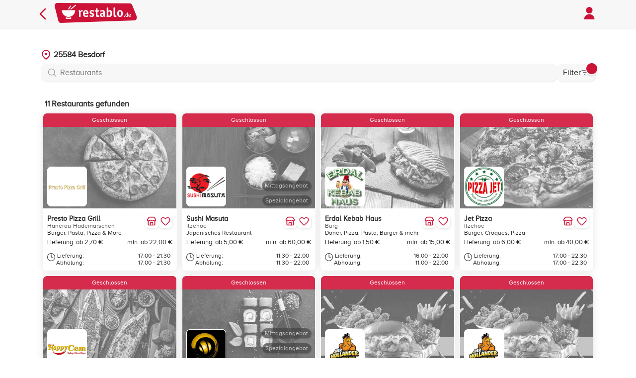

--- FILE ---
content_type: text/html; charset=utf-8
request_url: https://www.restablo.de/liefergebiet/25584-bestellen.html
body_size: 9301
content:
<!DOCTYPE html><html lang=de-de><head><meta charset=utf-8><meta name=viewport content="width=device-width, initial-scale=1.0, viewport-fit=cover"><link rel=stylesheet href="/asset/css/style.min.css?v=bdY6Z191fpgwq0JE8Pt9IYdnxKacGhxTJiL2bQ7b1CQ"><meta name=apple-itunes-app content="app-id=1458274279"><meta name=google-play-app content="app-id=de.restablo.app.android"><meta name=author content=restablo.de><meta name=copyright content="rbNext Systems GmbH"><meta name=publisher content="rbNext Systems GmbH"><link rel=icon href=/favicon.ico sizes=any><link rel=apple-touch-icon href=/browser_icon/apple-touch-icon.png><link rel=manifest href=/browser_icon/manifest.json><meta name=msapplication-TileColor content=#CC1236><meta name=theme-color content=#CC1236><meta name=description content="Lieferdienste in Besdorf oder Holstenniendorf mit der Postleitzahl 25584. Bestelle Online beim Lieferservice von z.B. Presto Pizza Grill, Sushi Masuta, Erdal Kebab Haus, Jet Pizza oder Happy Cem. Wähle aus den Küchen Amerikanisch, Asiatisch, Bowl oder Burger Dein Lieblingsgericht."><meta property=og:description content="Lieferdienste in Besdorf oder Holstenniendorf mit der Postleitzahl 25584. Bestelle Online beim Lieferservice von z.B. Presto Pizza Grill, Sushi Masuta, Erdal Kebab Haus, Jet Pizza oder Happy Cem. Wähle aus den Küchen Amerikanisch, Asiatisch, Bowl oder Burger Dein Lieblingsgericht."><link rel=image_src href=https://www.restablo.de/images/de/restablo-social-bg-201612.png><meta property=og:image content=https://www.restablo.de/images/de/restablo-social-bg-201612.png><link rel=canonical href=https://www.restablo.de/liefergebiet/25584-bestellen.html><meta property=og:url content=https://www.restablo.de/liefergebiet/25584-bestellen.html><meta name=robots content="INDEX, FOLLOW"><meta property=og:title content="Postleitzahl 25584 mit Lieferservice - restablo.de"><title>Postleitzahl 25584 mit Lieferservice - restablo.de</title><script src="/asset/js/javascript.min.js?v=zicvGHS3Lcn_caDQ4vZuN3ibD05-U9MGDCc4jVh9f34"></script><body><header><div class=header-container><nav> <a class=goBackIcon href="/"> <svg role=img aria-label="Seite zurück" xmlns=http://www.w3.org/2000/svg fill=none viewBox="0 0 24 24" stroke-width=2 stroke=#CC1236 height=32><path stroke-linecap=round stroke-linejoin=round d="M15.75 19.5 8.25 12l7.5-7.5" /></svg> </a><div class=logo><a href="/"> <img src=/asset/images/logo.svg alt=restablo.de height=40> </a></div><a class="userProfile with-pointer" id=openUserLoginHtml> <img alt=Profil src=/asset/images/profile-icon.svg height=32> </a> </nav></div></header><section class="delivery-area main-body"><div class=container-with-filter><div class=filter><div class=header><div class="h2 filter-headline">Filter</div><button class=btn-close id=closeFilter> <img alt="Filter schließen" src=/asset/images/close-icon-white.svg height=24> </button></div><div class=filter-layout><div class=filter-items><div class=filter-item><div class=headline>Bestellart</div><div class=filter-chip-container><button type=button class="filter-chip selected" data-order="" data-label=Alle>Alle</button> <button type=button class=filter-chip data-order=delivery data-label=Lieferung>Lieferung</button> <button type=button class=filter-chip data-order=pickup data-label=Abholung>Abholung</button></div></div><div class=filter-item><div class=headline>Rabatte & Aktionen</div><div class=filter-chip-container><button type=button class="filter-chip selected" data-flag="">Alle</button> <button type=button class=filter-chip data-flag=LUNCH>Mittagsangebot</button> <button type=button class=filter-chip data-flag=SPECIAL>Spezialangebot</button> <button type=button class=filter-chip data-flag=DISCOUNT>Rabatt</button></div></div><div class=filter-item><div class=headline>Küche</div><div class=filter-chip-container><button type=button class="filter-chip selected" data-category="">Alle</button> <button type=button class=filter-chip data-category=40>Amerikanisch</button> <button type=button class=filter-chip data-category=30>Asiatisch</button> <button type=button class=filter-chip data-category=156>Bowl</button> <button type=button class=filter-chip data-category=15>Burger</button> <button type=button class=filter-chip data-category=34>Croque</button> <button type=button class=filter-chip data-category=39>Deutsch</button> <button type=button class=filter-chip data-category=36>D&#xF6;ner</button> <button type=button class=filter-chip data-category=162>Fingerfood</button> <button type=button class=filter-chip data-category=43>Fr&#xFC;hst&#xFC;ck</button> <button type=button class=filter-chip data-category=31>Griechisch</button> <button type=button class=filter-chip data-category=166>H&#xE4;hnchen</button> <button type=button class=filter-chip data-category=12>Indisch</button> <button type=button class=filter-chip data-category=33>Italienisch</button> <button type=button class=filter-chip data-category=2>Japanisch</button> <button type=button class=filter-chip data-category=35>Pasta</button> <button type=button class=filter-chip data-category=4>Pizza</button> <button type=button class=filter-chip data-category=37>Sushi</button> <button type=button class=filter-chip data-category=3>T&#xFC;rkisch</button> <button type=button class=filter-chip data-category=32>Vegetarisch</button></div></div><div class=filter-item><div class=headline>Mindestbestellwert</div><div class=filter-chip-container><button type=button class="filter-chip selected" data-minorder="" data-label=Alle>Alle</button> <button type=button class=filter-chip data-minorder=10 data-label="bis 10€">bis 10€</button> <button type=button class=filter-chip data-minorder=25 data-label="bis 25€">bis 25€</button> <button type=button class=filter-chip data-minorder=50 data-label="bis 50€">bis 50€</button> <button type=button class=filter-chip data-minorder=100 data-label="bis 100€">bis 100€</button></div></div></div></div><div class=footer><button class="form-button apply-filter" id=applyFilter type=button> Anwenden </button> <button class="form-button no-outline-primary slim" id=resetFilter type=button> Zurücksetzen </button></div></div><div class=main-content><section><div style=position:relative;align-items:center></div></section><div class=delivery-area-searchbars-container><div class="address-searchbar in-content button-less" data-smode=location data-sdata=""><input name=adresssearch class=search-input placeholder="25584 Besdorf" data-place="25584 Besdorf" type=search autocomplete=off> <button class=search-button aria-label="Suche bestätigen"></button><div class=search-results></div><img alt="" src=/asset/images/location-icon-small.svg class=chevron></div><div class=searchbar><input type=search id=searchInput class="form-input search-bar" placeholder=Restaurants> <button class="menu-button open-filter"> Filter <img width=16 height=16 alt="" src=/asset/images/filter-list.svg> <span class=menu-badge aria-hidden=true></span> </button></div></div><div class="count-restaurants mt-3"><h1 class=h4 id=restaurantCount><span id=restaurantCountNumber class=cost>11</span> Restaurants gefunden</h1></div><div class="store-cards-container row-container small-gap" id=matchedContainer><div class="col col-md-4 col-sm-6 col-lg-3"><div class="restaurant-card closed-card" data-id=406276 data-storeurl=presto-pizza-grill-hanerau-hademarschen data-favorite=False data-href=/restaurant/presto-pizza-grill-hanerau-hademarschen.html><div><div class=image-container><img src=https://storecdn.restablo.de/store/header-image/pizza-12-small.jpg alt="" loading=lazy onerror="this.src='//storecdn.restablo.de/store/header-image/_allrounder-1.jpg'"><div class=logo-bottom-left><div class=logo-container><img src=https://storecdn.restablo.de/store/presto-pizza-grill-hanerau-hademarschen/presto-pizza-grill-hanerau-hademarschen-logo.jpg alt=Restaurantlogo loading=lazy></div></div><div class="info-banner red-background-color"><p>Geschlossen</div></div><div class=card-content-top><div class=left><div><a href=/restaurant/presto-pizza-grill-hanerau-hademarschen.html><h2 class=h2>Presto Pizza Grill</h2></a><div class=secondary-font>Hanerau-Hademarschen</div><div class=black-font>Burger, Pasta, Pizza &amp; More</div></div></div><div class=right><div class=store-buttons><button type=button class=store-button onclick='event.stopPropagation();fetchStoreLegalOverview("presto-pizza-grill-hanerau-hademarschen","Presto Pizza Grill - Hanerau-Hademarschen")'> <svg role=img aria-label="Informationen zum Restaurant" xmlns=http://www.w3.org/2000/svg width=24 height=24 viewBox="0 0 24 24" fill=none stroke=#cc1236 stroke-width=2 stroke-linecap=round stroke-linejoin=round><path d="M15 21v-5a1 1 0 0 0-1-1h-4a1 1 0 0 0-1 1v5" /><path d="M17.774 10.31a1.12 1.12 0 0 0-1.549 0 2.5 2.5 0 0 1-3.451 0 1.12 1.12 0 0 0-1.548 0 2.5 2.5 0 0 1-3.452 0 1.12 1.12 0 0 0-1.549 0 2.5 2.5 0 0 1-3.77-3.248l2.889-4.184A2 2 0 0 1 7 2h10a2 2 0 0 1 1.653.873l2.895 4.192a2.5 2.5 0 0 1-3.774 3.244" /><path d="M4 10.95V19a2 2 0 0 0 2 2h12a2 2 0 0 0 2-2v-8.05" /></svg> </button> <button id=favorite-button-presto-pizza-grill-hanerau-hademarschen type=button class=store-button data-loading=false onclick="event.stopPropagation();$.user.SetFavorite('presto-pizza-grill-hanerau-hademarschen')"> <img id=favorite-icon-presto-pizza-grill-hanerau-hademarschen src=/asset/images/favoriten-icon.svg alt="kein Favorit" class=info-icon> </button></div></div></div></div><div class=card-content-bottom><div class=card-cost><div>Lieferung: ab 2,70 &#x20AC;</div><div>min. ab 22,00 &#x20AC;</div></div><div class=time-section><div class=time-label><svg xmlns=http://www.w3.org/2000/svg fill=none viewBox="0 0 24 24" stroke-width=1.5 stroke=currentColor width=16 height=16 aria-hidden=true focusable=false><path stroke-linecap=round stroke-linejoin=round d="M12 6v6h4.5m4.5 0a9 9 0 1 1-18 0 9 9 0 0 1 18 0Z" /></svg><div class=times><span>Lieferung:</span> <span>Abholung:</span></div></div><div class=times><span class=time>17:00 - 21:30 </span> <span class=time>17:00 - 21:30</span></div></div></div></div></div><div class="col col-md-4 col-sm-6 col-lg-3"><div class="restaurant-card closed-card" data-id=981177 data-storeurl=sushi-masuta-itzehoe data-favorite=False data-href=/restaurant/sushi-masuta-itzehoe.html><div><div class=image-container><img src=https://storecdn.restablo.de/store/header-image/japanisch-2-small.jpg alt="" loading=lazy onerror="this.src='//storecdn.restablo.de/store/header-image/_allrounder-1.jpg'"><div class="pill right-one">Spezialangebot</div><div class="pill right-two">Mittagsangebot</div><div class=logo-bottom-left><div class=logo-container><img src=https://storecdn.restablo.de/store/sushi-masuta-itzehoe/sushi-masuta-logo-list.png alt=Restaurantlogo loading=lazy></div></div><div class="info-banner red-background-color"><p>Geschlossen</div></div><div class=card-content-top><div class=left><div><a href=/restaurant/sushi-masuta-itzehoe.html><h2 class=h2>Sushi Masuta</h2></a><div class=secondary-font>Itzehoe</div><div class=black-font>Japanisches Restaurant</div></div></div><div class=right><div class=store-buttons><button type=button class=store-button onclick='event.stopPropagation();fetchStoreLegalOverview("sushi-masuta-itzehoe","Sushi Masuta - Itzehoe")'> <svg role=img aria-label="Informationen zum Restaurant" xmlns=http://www.w3.org/2000/svg width=24 height=24 viewBox="0 0 24 24" fill=none stroke=#cc1236 stroke-width=2 stroke-linecap=round stroke-linejoin=round><path d="M15 21v-5a1 1 0 0 0-1-1h-4a1 1 0 0 0-1 1v5" /><path d="M17.774 10.31a1.12 1.12 0 0 0-1.549 0 2.5 2.5 0 0 1-3.451 0 1.12 1.12 0 0 0-1.548 0 2.5 2.5 0 0 1-3.452 0 1.12 1.12 0 0 0-1.549 0 2.5 2.5 0 0 1-3.77-3.248l2.889-4.184A2 2 0 0 1 7 2h10a2 2 0 0 1 1.653.873l2.895 4.192a2.5 2.5 0 0 1-3.774 3.244" /><path d="M4 10.95V19a2 2 0 0 0 2 2h12a2 2 0 0 0 2-2v-8.05" /></svg> </button> <button id=favorite-button-sushi-masuta-itzehoe type=button class=store-button data-loading=false onclick="event.stopPropagation();$.user.SetFavorite('sushi-masuta-itzehoe')"> <img id=favorite-icon-sushi-masuta-itzehoe src=/asset/images/favoriten-icon.svg alt="kein Favorit" class=info-icon> </button></div></div></div></div><div class=card-content-bottom><div class=card-cost><div>Lieferung: ab 5,00 &#x20AC;</div><div>min. ab 60,00 &#x20AC;</div></div><div class=time-section><div class=time-label><svg xmlns=http://www.w3.org/2000/svg fill=none viewBox="0 0 24 24" stroke-width=1.5 stroke=currentColor width=16 height=16 aria-hidden=true focusable=false><path stroke-linecap=round stroke-linejoin=round d="M12 6v6h4.5m4.5 0a9 9 0 1 1-18 0 9 9 0 0 1 18 0Z" /></svg><div class=times><span>Lieferung:</span> <span>Abholung:</span></div></div><div class=times><span class=time>11:30 - 22:00 </span> <span class=time>11:30 - 22:00</span></div></div></div></div></div><div class="col col-md-4 col-sm-6 col-lg-3"><div class="restaurant-card closed-card" data-id=790892 data-storeurl=erdal-kebab-haus-burg data-favorite=False data-href=/restaurant/erdal-kebab-haus-burg.html><div><div class=image-container><img src=https://storecdn.restablo.de/store/header-image/doner-1-small.jpg alt="" loading=lazy onerror="this.src='//storecdn.restablo.de/store/header-image/_allrounder-1.jpg'"><div class=logo-bottom-left><div class=logo-container><img src=https://storecdn.restablo.de/store/erdal-kebab-haus-burg/erdal-kebab-haus-burg-logo-list.png alt=Restaurantlogo loading=lazy></div></div><div class="info-banner red-background-color"><p>Geschlossen</div></div><div class=card-content-top><div class=left><div><a href=/restaurant/erdal-kebab-haus-burg.html><h2 class=h2>Erdal Kebab Haus</h2></a><div class=secondary-font>Burg</div><div class=black-font>D&#xF6;ner, Pizza, Pasta, Burger &amp; mehr</div></div></div><div class=right><div class=store-buttons><button type=button class=store-button onclick='event.stopPropagation();fetchStoreLegalOverview("erdal-kebab-haus-burg","Erdal Kebab Haus - Burg")'> <svg role=img aria-label="Informationen zum Restaurant" xmlns=http://www.w3.org/2000/svg width=24 height=24 viewBox="0 0 24 24" fill=none stroke=#cc1236 stroke-width=2 stroke-linecap=round stroke-linejoin=round><path d="M15 21v-5a1 1 0 0 0-1-1h-4a1 1 0 0 0-1 1v5" /><path d="M17.774 10.31a1.12 1.12 0 0 0-1.549 0 2.5 2.5 0 0 1-3.451 0 1.12 1.12 0 0 0-1.548 0 2.5 2.5 0 0 1-3.452 0 1.12 1.12 0 0 0-1.549 0 2.5 2.5 0 0 1-3.77-3.248l2.889-4.184A2 2 0 0 1 7 2h10a2 2 0 0 1 1.653.873l2.895 4.192a2.5 2.5 0 0 1-3.774 3.244" /><path d="M4 10.95V19a2 2 0 0 0 2 2h12a2 2 0 0 0 2-2v-8.05" /></svg> </button> <button id=favorite-button-erdal-kebab-haus-burg type=button class=store-button data-loading=false onclick="event.stopPropagation();$.user.SetFavorite('erdal-kebab-haus-burg')"> <img id=favorite-icon-erdal-kebab-haus-burg src=/asset/images/favoriten-icon.svg alt="kein Favorit" class=info-icon> </button></div></div></div></div><div class=card-content-bottom><div class=card-cost><div>Lieferung: ab 1,50 &#x20AC;</div><div>min. ab 15,00 &#x20AC;</div></div><div class=time-section><div class=time-label><svg xmlns=http://www.w3.org/2000/svg fill=none viewBox="0 0 24 24" stroke-width=1.5 stroke=currentColor width=16 height=16 aria-hidden=true focusable=false><path stroke-linecap=round stroke-linejoin=round d="M12 6v6h4.5m4.5 0a9 9 0 1 1-18 0 9 9 0 0 1 18 0Z" /></svg><div class=times><span>Lieferung:</span> <span>Abholung:</span></div></div><div class=times><span class=time>16:00 - 22:00 </span> <span class=time>11:00 - 22:00</span></div></div></div></div></div><div class="col col-md-4 col-sm-6 col-lg-3"><div class="restaurant-card closed-card" data-id=524297 data-storeurl=jet-pizza-itzehoe data-favorite=False data-href=/restaurant/jet-pizza-itzehoe.html><div><div class=image-container><img src=https://storecdn.restablo.de/store/header-image/pizza-16-small.jpg alt="" loading=lazy onerror="this.src='//storecdn.restablo.de/store/header-image/_allrounder-1.jpg'"><div class=logo-bottom-left><div class=logo-container><img src=https://storecdn.restablo.de/store/jet-pizza-itzehoe/jet-pizza-list-logo.png alt=Restaurantlogo loading=lazy></div></div><div class="info-banner red-background-color"><p>Geschlossen</div></div><div class=card-content-top><div class=left><div><a href=/restaurant/jet-pizza-itzehoe.html><h2 class=h2>Jet Pizza</h2></a><div class=secondary-font>Itzehoe</div><div class=black-font>Burger, Croques, Pizza</div></div></div><div class=right><div class=store-buttons><button type=button class=store-button onclick='event.stopPropagation();fetchStoreLegalOverview("jet-pizza-itzehoe","Jet Pizza - Itzehoe")'> <svg role=img aria-label="Informationen zum Restaurant" xmlns=http://www.w3.org/2000/svg width=24 height=24 viewBox="0 0 24 24" fill=none stroke=#cc1236 stroke-width=2 stroke-linecap=round stroke-linejoin=round><path d="M15 21v-5a1 1 0 0 0-1-1h-4a1 1 0 0 0-1 1v5" /><path d="M17.774 10.31a1.12 1.12 0 0 0-1.549 0 2.5 2.5 0 0 1-3.451 0 1.12 1.12 0 0 0-1.548 0 2.5 2.5 0 0 1-3.452 0 1.12 1.12 0 0 0-1.549 0 2.5 2.5 0 0 1-3.77-3.248l2.889-4.184A2 2 0 0 1 7 2h10a2 2 0 0 1 1.653.873l2.895 4.192a2.5 2.5 0 0 1-3.774 3.244" /><path d="M4 10.95V19a2 2 0 0 0 2 2h12a2 2 0 0 0 2-2v-8.05" /></svg> </button> <button id=favorite-button-jet-pizza-itzehoe type=button class=store-button data-loading=false onclick="event.stopPropagation();$.user.SetFavorite('jet-pizza-itzehoe')"> <img id=favorite-icon-jet-pizza-itzehoe src=/asset/images/favoriten-icon.svg alt="kein Favorit" class=info-icon> </button></div></div></div></div><div class=card-content-bottom><div class=card-cost><div>Lieferung: ab 6,00 &#x20AC;</div><div>min. ab 40,00 &#x20AC;</div></div><div class=time-section><div class=time-label><svg xmlns=http://www.w3.org/2000/svg fill=none viewBox="0 0 24 24" stroke-width=1.5 stroke=currentColor width=16 height=16 aria-hidden=true focusable=false><path stroke-linecap=round stroke-linejoin=round d="M12 6v6h4.5m4.5 0a9 9 0 1 1-18 0 9 9 0 0 1 18 0Z" /></svg><div class=times><span>Lieferung:</span> <span>Abholung:</span></div></div><div class=times><span class=time>17:00 - 22:30 </span> <span class=time>17:00 - 22:30</span></div></div></div></div></div><div class="col col-md-4 col-sm-6 col-lg-3"><div class="restaurant-card closed-card" data-id=918140 data-storeurl=happy-cem-wilster data-favorite=False data-href=/restaurant/happy-cem-wilster.html><div><div class=image-container><img src=https://storecdn.restablo.de/store/header-image/turkisch-8-small.jpg alt="" loading=lazy onerror="this.src='//storecdn.restablo.de/store/header-image/_allrounder-1.jpg'"><div class="pill right-one">Liefer &amp; Abholrabatt</div><div class=logo-bottom-left><div class=logo-container><img src=https://storecdn.restablo.de/store/happy-cem-wilster/happy-cem-wilster-logo-list.png alt=Restaurantlogo loading=lazy></div></div><div class="info-banner red-background-color"><p>Geschlossen</div></div><div class=card-content-top><div class=left><div><a href=/restaurant/happy-cem-wilster.html><h2 class=h2>Happy Cem</h2></a><div class=secondary-font>Wilster</div><div class=black-font>D&#xF6;ner, Pizza, Pasta, Burger &amp; More</div></div></div><div class=right><div class=store-buttons><button type=button class=store-button onclick='event.stopPropagation();fetchStoreLegalOverview("happy-cem-wilster","Happy Cem - Wilster")'> <svg role=img aria-label="Informationen zum Restaurant" xmlns=http://www.w3.org/2000/svg width=24 height=24 viewBox="0 0 24 24" fill=none stroke=#cc1236 stroke-width=2 stroke-linecap=round stroke-linejoin=round><path d="M15 21v-5a1 1 0 0 0-1-1h-4a1 1 0 0 0-1 1v5" /><path d="M17.774 10.31a1.12 1.12 0 0 0-1.549 0 2.5 2.5 0 0 1-3.451 0 1.12 1.12 0 0 0-1.548 0 2.5 2.5 0 0 1-3.452 0 1.12 1.12 0 0 0-1.549 0 2.5 2.5 0 0 1-3.77-3.248l2.889-4.184A2 2 0 0 1 7 2h10a2 2 0 0 1 1.653.873l2.895 4.192a2.5 2.5 0 0 1-3.774 3.244" /><path d="M4 10.95V19a2 2 0 0 0 2 2h12a2 2 0 0 0 2-2v-8.05" /></svg> </button> <button id=favorite-button-happy-cem-wilster type=button class=store-button data-loading=false onclick="event.stopPropagation();$.user.SetFavorite('happy-cem-wilster')"> <img id=favorite-icon-happy-cem-wilster src=/asset/images/favoriten-icon.svg alt="kein Favorit" class=info-icon> </button></div></div></div></div><div class=card-content-bottom><div class=card-cost><div>Lieferung: ab 10,00 &#x20AC;</div><div>min. ab 52,00 &#x20AC;</div></div><div class=time-section><div class=time-label><svg xmlns=http://www.w3.org/2000/svg fill=none viewBox="0 0 24 24" stroke-width=1.5 stroke=currentColor width=16 height=16 aria-hidden=true focusable=false><path stroke-linecap=round stroke-linejoin=round d="M12 6v6h4.5m4.5 0a9 9 0 1 1-18 0 9 9 0 0 1 18 0Z" /></svg><div class=times><span>Lieferung:</span> <span>Abholung:</span></div></div><div class=times><span class=time>11:00 - 14:00 &amp; 17:00 - 22:00 </span> <span class=time>11:00 - 22:00</span></div></div></div></div></div><div class="col col-md-4 col-sm-6 col-lg-3"><div class="restaurant-card closed-card" data-id=250336 data-storeurl=sushi-tamashii-itzehoe data-favorite=False data-href=/restaurant/sushi-tamashii-itzehoe.html><div><div class=image-container><img src=https://storecdn.restablo.de/store/header-image/sushi-11-small.jpg alt="" loading=lazy onerror="this.src='//storecdn.restablo.de/store/header-image/_allrounder-1.jpg'"><div class="pill right-one">Liefer &amp; Abholrabatt</div><div class="pill right-two">Spezialangebot</div><div class="pill right-three">Mittagsangebot</div><div class=logo-bottom-left><div class=logo-container><img src=https://storecdn.restablo.de/store/sushi-tamashii/sushi-tamashii-logo-list.png alt=Restaurantlogo loading=lazy></div></div><div class="info-banner red-background-color"><p>Geschlossen</div></div><div class=card-content-top><div class=left><div><a href=/restaurant/sushi-tamashii-itzehoe.html><h2 class=h2>Sushi Tamashii</h2></a><div class=secondary-font>Itzehoe</div><div class=black-font>Sushi, Bowls &amp; More</div></div></div><div class=right><div class=store-buttons><button type=button class=store-button onclick='event.stopPropagation();fetchStoreLegalOverview("sushi-tamashii-itzehoe","Sushi Tamashii - Itzehoe")'> <svg role=img aria-label="Informationen zum Restaurant" xmlns=http://www.w3.org/2000/svg width=24 height=24 viewBox="0 0 24 24" fill=none stroke=#cc1236 stroke-width=2 stroke-linecap=round stroke-linejoin=round><path d="M15 21v-5a1 1 0 0 0-1-1h-4a1 1 0 0 0-1 1v5" /><path d="M17.774 10.31a1.12 1.12 0 0 0-1.549 0 2.5 2.5 0 0 1-3.451 0 1.12 1.12 0 0 0-1.548 0 2.5 2.5 0 0 1-3.452 0 1.12 1.12 0 0 0-1.549 0 2.5 2.5 0 0 1-3.77-3.248l2.889-4.184A2 2 0 0 1 7 2h10a2 2 0 0 1 1.653.873l2.895 4.192a2.5 2.5 0 0 1-3.774 3.244" /><path d="M4 10.95V19a2 2 0 0 0 2 2h12a2 2 0 0 0 2-2v-8.05" /></svg> </button> <button id=favorite-button-sushi-tamashii-itzehoe type=button class=store-button data-loading=false onclick="event.stopPropagation();$.user.SetFavorite('sushi-tamashii-itzehoe')"> <img id=favorite-icon-sushi-tamashii-itzehoe src=/asset/images/favoriten-icon.svg alt="kein Favorit" class=info-icon> </button></div></div></div></div><div class=card-content-bottom><div class=card-cost><div>Lieferung: ab 5,00 &#x20AC;</div><div>min. ab 60,00 &#x20AC;</div></div><div class=time-section><div class=time-label><svg xmlns=http://www.w3.org/2000/svg fill=none viewBox="0 0 24 24" stroke-width=1.5 stroke=currentColor width=16 height=16 aria-hidden=true focusable=false><path stroke-linecap=round stroke-linejoin=round d="M12 6v6h4.5m4.5 0a9 9 0 1 1-18 0 9 9 0 0 1 18 0Z" /></svg><div class=times><span>Lieferung:</span> <span>Abholung:</span></div></div><div class=times><span class=time>11:30 - 22:00 </span> <span class=time>11:30 - 22:00</span></div></div></div></div></div><div class="col col-md-4 col-sm-6 col-lg-3"><div class="restaurant-card closed-card" data-id=425161 data-storeurl=der-hollaender-itzehoe data-favorite=False data-href=/restaurant/der-hollaender-itzehoe.html><div><div class=image-container><img src=https://storecdn.restablo.de/store/header-image/franchise/der-hollander-small.jpg alt="" loading=lazy onerror="this.src='//storecdn.restablo.de/store/header-image/_allrounder-1.jpg'"><div class=logo-bottom-left><div class=logo-container><img src=https://storecdn.restablo.de/store/der-hollaender/der-hollaender-logo-list.png alt=Restaurantlogo loading=lazy></div></div><div class="info-banner red-background-color"><p>Geschlossen</div></div><div class=card-content-top><div class=left><div><a href=/restaurant/der-hollaender-itzehoe.html><h2 class=h2>Der Holl&#xE4;nder</h2></a><div class=secondary-font>Itzehoe</div><div class=black-font>H&#xE4;hnchen, Burger, Fingerfood &amp; mehr</div></div></div><div class=right><div class=store-buttons><button type=button class=store-button onclick='event.stopPropagation();fetchStoreLegalOverview("der-hollaender-itzehoe","Der Holl\u00E4nder - Itzehoe")'> <svg role=img aria-label="Informationen zum Restaurant" xmlns=http://www.w3.org/2000/svg width=24 height=24 viewBox="0 0 24 24" fill=none stroke=#cc1236 stroke-width=2 stroke-linecap=round stroke-linejoin=round><path d="M15 21v-5a1 1 0 0 0-1-1h-4a1 1 0 0 0-1 1v5" /><path d="M17.774 10.31a1.12 1.12 0 0 0-1.549 0 2.5 2.5 0 0 1-3.451 0 1.12 1.12 0 0 0-1.548 0 2.5 2.5 0 0 1-3.452 0 1.12 1.12 0 0 0-1.549 0 2.5 2.5 0 0 1-3.77-3.248l2.889-4.184A2 2 0 0 1 7 2h10a2 2 0 0 1 1.653.873l2.895 4.192a2.5 2.5 0 0 1-3.774 3.244" /><path d="M4 10.95V19a2 2 0 0 0 2 2h12a2 2 0 0 0 2-2v-8.05" /></svg> </button> <button id=favorite-button-der-hollaender-itzehoe type=button class=store-button data-loading=false onclick="event.stopPropagation();$.user.SetFavorite('der-hollaender-itzehoe')"> <img id=favorite-icon-der-hollaender-itzehoe src=/asset/images/favoriten-icon.svg alt="kein Favorit" class=info-icon> </button></div></div></div></div><div class=card-content-bottom><div class=card-cost><div>Lieferung: ab 10,00 &#x20AC;</div><div>min. ab 55,00 &#x20AC;</div></div><div class=time-section><div class=time-label><svg xmlns=http://www.w3.org/2000/svg fill=none viewBox="0 0 24 24" stroke-width=1.5 stroke=currentColor width=16 height=16 aria-hidden=true focusable=false><path stroke-linecap=round stroke-linejoin=round d="M12 6v6h4.5m4.5 0a9 9 0 1 1-18 0 9 9 0 0 1 18 0Z" /></svg><div class=times><span>Lieferung:</span> <span>Abholung:</span></div></div><div class=times><span class=time>15:00 - 21:30 </span> <span class=time>15:30 - 21:30</span></div></div></div></div></div><div class="col col-md-4 col-sm-6 col-lg-3"><div class="restaurant-card closed-card" data-id=468811 data-storeurl=der-hollaender-burg data-favorite=False data-href=/restaurant/der-hollaender-burg.html><div><div class=image-container><img src=https://storecdn.restablo.de/store/header-image/franchise/der-hollander-small.jpg alt="" loading=lazy onerror="this.src='//storecdn.restablo.de/store/header-image/_allrounder-1.jpg'"><div class="pill right-one">Abholrabatt</div><div class=logo-bottom-left><div class=logo-container><img src=https://storecdn.restablo.de/store/der-hollaender/der-hollaender-logo-list.png alt=Restaurantlogo loading=lazy></div></div><div class="info-banner red-background-color"><p>Geschlossen</div></div><div class=card-content-top><div class=left><div><a href=/restaurant/der-hollaender-burg.html><h2 class=h2>Der Holl&#xE4;nder</h2></a><div class=secondary-font>Burg</div><div class=black-font>Pizza, Burger &amp; mehr</div></div></div><div class=right><div class=store-buttons><button type=button class=store-button onclick='event.stopPropagation();fetchStoreLegalOverview("der-hollaender-burg","Der Holl\u00E4nder - Burg")'> <svg role=img aria-label="Informationen zum Restaurant" xmlns=http://www.w3.org/2000/svg width=24 height=24 viewBox="0 0 24 24" fill=none stroke=#cc1236 stroke-width=2 stroke-linecap=round stroke-linejoin=round><path d="M15 21v-5a1 1 0 0 0-1-1h-4a1 1 0 0 0-1 1v5" /><path d="M17.774 10.31a1.12 1.12 0 0 0-1.549 0 2.5 2.5 0 0 1-3.451 0 1.12 1.12 0 0 0-1.548 0 2.5 2.5 0 0 1-3.452 0 1.12 1.12 0 0 0-1.549 0 2.5 2.5 0 0 1-3.77-3.248l2.889-4.184A2 2 0 0 1 7 2h10a2 2 0 0 1 1.653.873l2.895 4.192a2.5 2.5 0 0 1-3.774 3.244" /><path d="M4 10.95V19a2 2 0 0 0 2 2h12a2 2 0 0 0 2-2v-8.05" /></svg> </button> <button id=favorite-button-der-hollaender-burg type=button class=store-button data-loading=false onclick="event.stopPropagation();$.user.SetFavorite('der-hollaender-burg')"> <img id=favorite-icon-der-hollaender-burg src=/asset/images/favoriten-icon.svg alt="kein Favorit" class=info-icon> </button></div></div></div></div><div class=card-content-bottom><div class=card-cost><div>Lieferung: ab 2,00 &#x20AC;</div><div>min. ab 19,80 &#x20AC;</div></div><div class=time-section><div class=time-label><svg xmlns=http://www.w3.org/2000/svg fill=none viewBox="0 0 24 24" stroke-width=1.5 stroke=currentColor width=16 height=16 aria-hidden=true focusable=false><path stroke-linecap=round stroke-linejoin=round d="M12 6v6h4.5m4.5 0a9 9 0 1 1-18 0 9 9 0 0 1 18 0Z" /></svg><div class=times><span>Lieferung:</span> <span>Abholung:</span></div></div><div class=times><span class=time>16:30 - 22:00 </span> <span class=time>16:30 - 22:00</span></div></div></div></div></div><div class="col col-md-4 col-sm-6 col-lg-3"><div class="restaurant-card closed-card" data-id=670638 data-storeurl=restaurant-westerpfanne-albersdorf data-favorite=False data-href=/restaurant/restaurant-westerpfanne-albersdorf.html><div><div class=image-container><img src=https://storecdn.restablo.de/store/header-image/grichisch-2-small.jpg alt="" loading=lazy onerror="this.src='//storecdn.restablo.de/store/header-image/_allrounder-1.jpg'"><div class=logo-bottom-left><div class=logo-container><img src=https://storecdn.restablo.de/store/restaurant-westerpfanne-albersdorf/restaurant-westerpfanne-albersdorf-logo-list.png alt=Restaurantlogo loading=lazy></div></div><div class="info-banner red-background-color"><p>Geschlossen</div></div><div class=card-content-top><div class=left><div><a href=/restaurant/restaurant-westerpfanne-albersdorf.html><h2 class=h2>Restaurant Westerpfanne</h2></a><div class=secondary-font>Albersdorf</div><div class=black-font>Italienische Pizza, Pasta, Gyros, Croque &amp; More</div></div></div><div class=right><div class=store-buttons><button type=button class=store-button onclick='event.stopPropagation();fetchStoreLegalOverview("restaurant-westerpfanne-albersdorf","Restaurant Westerpfanne - Albersdorf")'> <svg role=img aria-label="Informationen zum Restaurant" xmlns=http://www.w3.org/2000/svg width=24 height=24 viewBox="0 0 24 24" fill=none stroke=#cc1236 stroke-width=2 stroke-linecap=round stroke-linejoin=round><path d="M15 21v-5a1 1 0 0 0-1-1h-4a1 1 0 0 0-1 1v5" /><path d="M17.774 10.31a1.12 1.12 0 0 0-1.549 0 2.5 2.5 0 0 1-3.451 0 1.12 1.12 0 0 0-1.548 0 2.5 2.5 0 0 1-3.452 0 1.12 1.12 0 0 0-1.549 0 2.5 2.5 0 0 1-3.77-3.248l2.889-4.184A2 2 0 0 1 7 2h10a2 2 0 0 1 1.653.873l2.895 4.192a2.5 2.5 0 0 1-3.774 3.244" /><path d="M4 10.95V19a2 2 0 0 0 2 2h12a2 2 0 0 0 2-2v-8.05" /></svg> </button> <button id=favorite-button-restaurant-westerpfanne-albersdorf type=button class=store-button data-loading=false onclick="event.stopPropagation();$.user.SetFavorite('restaurant-westerpfanne-albersdorf')"> <img id=favorite-icon-restaurant-westerpfanne-albersdorf src=/asset/images/favoriten-icon.svg alt="kein Favorit" class=info-icon> </button></div></div></div></div><div class=card-content-bottom><div class=card-cost><div>Lieferung: ab 4,50 &#x20AC;</div><div>min. ab 45,00 &#x20AC;</div></div><div class=time-section><div class=time-label><svg xmlns=http://www.w3.org/2000/svg fill=none viewBox="0 0 24 24" stroke-width=1.5 stroke=currentColor width=16 height=16 aria-hidden=true focusable=false><path stroke-linecap=round stroke-linejoin=round d="M12 6v6h4.5m4.5 0a9 9 0 1 1-18 0 9 9 0 0 1 18 0Z" /></svg><div class=times><span>Lieferung:</span> <span>Abholung:</span></div></div><div class=times><span class=time>17:00 - 21:45 </span> <span class=time>17:00 - 21:45</span></div></div></div></div></div><div class="col col-md-4 col-sm-6 col-lg-3"><div class="restaurant-card closed-card" data-id=390209 data-storeurl=slot-sushi-burg data-favorite=False data-href=/restaurant/slot-sushi-burg.html><div><div class=image-container><img src=https://storecdn.restablo.de/store/header-image/sushi-7-small.jpg alt="" loading=lazy onerror="this.src='//storecdn.restablo.de/store/header-image/_allrounder-1.jpg'"><div class="pill right-one">Abholrabatt</div><div class=logo-bottom-left><div class=logo-container><img src=https://storecdn.restablo.de/store/slot-sushi-burg/slot-sushi-burg-logo-list.png alt=Restaurantlogo loading=lazy></div></div><div class="info-banner red-background-color"><p>Geschlossen</div></div><div class=card-content-top><div class=left><div><a href=/restaurant/slot-sushi-burg.html><h2 class=h2>Slot Sushi</h2></a><div class=secondary-font>Burg</div><div class=black-font>Sushi Restaurant</div></div></div><div class=right><div class=store-buttons><button type=button class=store-button onclick='event.stopPropagation();fetchStoreLegalOverview("slot-sushi-burg","Slot Sushi - Burg")'> <svg role=img aria-label="Informationen zum Restaurant" xmlns=http://www.w3.org/2000/svg width=24 height=24 viewBox="0 0 24 24" fill=none stroke=#cc1236 stroke-width=2 stroke-linecap=round stroke-linejoin=round><path d="M15 21v-5a1 1 0 0 0-1-1h-4a1 1 0 0 0-1 1v5" /><path d="M17.774 10.31a1.12 1.12 0 0 0-1.549 0 2.5 2.5 0 0 1-3.451 0 1.12 1.12 0 0 0-1.548 0 2.5 2.5 0 0 1-3.452 0 1.12 1.12 0 0 0-1.549 0 2.5 2.5 0 0 1-3.77-3.248l2.889-4.184A2 2 0 0 1 7 2h10a2 2 0 0 1 1.653.873l2.895 4.192a2.5 2.5 0 0 1-3.774 3.244" /><path d="M4 10.95V19a2 2 0 0 0 2 2h12a2 2 0 0 0 2-2v-8.05" /></svg> </button> <button id=favorite-button-slot-sushi-burg type=button class=store-button data-loading=false onclick="event.stopPropagation();$.user.SetFavorite('slot-sushi-burg')"> <img id=favorite-icon-slot-sushi-burg src=/asset/images/favoriten-icon.svg alt="kein Favorit" class=info-icon> </button></div></div></div></div><div class=card-content-bottom><div class=card-cost><div>Lieferung: ab 1,50 &#x20AC;</div><div>min. ab 20,00 &#x20AC;</div></div><div class=time-section><div class=time-label><svg xmlns=http://www.w3.org/2000/svg fill=none viewBox="0 0 24 24" stroke-width=1.5 stroke=currentColor width=16 height=16 aria-hidden=true focusable=false><path stroke-linecap=round stroke-linejoin=round d="M12 6v6h4.5m4.5 0a9 9 0 1 1-18 0 9 9 0 0 1 18 0Z" /></svg><div class=times><span>Lieferung:</span> <span>Abholung:</span></div></div><div class=times><span class=time>16:30 - 22:00 </span> <span class=time>16:30 - 22:00</span></div></div></div></div></div><div class="col col-md-4 col-sm-6 col-lg-3"><div class="restaurant-card closed-card" data-id=266281 data-storeurl=pizza-go-itzehoe data-favorite=False data-href=/restaurant/pizza-go-itzehoe.html><div><div class=image-container><img src=https://storecdn.restablo.de/store/header-image/pizza-9-small.jpg alt="" loading=lazy onerror="this.src='//storecdn.restablo.de/store/header-image/_allrounder-1.jpg'"><div class=logo-bottom-left><div class=logo-container><img src=https://storecdn.restablo.de/store/pizza-go-itzehoe/pizza-go-logo-list-itzehoe.png alt=Restaurantlogo loading=lazy></div></div><div class="info-banner red-background-color"><p>Geschlossen</div></div><div class=card-content-top><div class=left><div><a href=/restaurant/pizza-go-itzehoe.html><h2 class=h2>Pizza Go</h2></a><div class=secondary-font>Itzehoe</div><div class=black-font>Pizzeria</div></div></div><div class=right><div class=store-buttons><button type=button class=store-button onclick='event.stopPropagation();fetchStoreLegalOverview("pizza-go-itzehoe","Pizza Go - Itzehoe")'> <svg role=img aria-label="Informationen zum Restaurant" xmlns=http://www.w3.org/2000/svg width=24 height=24 viewBox="0 0 24 24" fill=none stroke=#cc1236 stroke-width=2 stroke-linecap=round stroke-linejoin=round><path d="M15 21v-5a1 1 0 0 0-1-1h-4a1 1 0 0 0-1 1v5" /><path d="M17.774 10.31a1.12 1.12 0 0 0-1.549 0 2.5 2.5 0 0 1-3.451 0 1.12 1.12 0 0 0-1.548 0 2.5 2.5 0 0 1-3.452 0 1.12 1.12 0 0 0-1.549 0 2.5 2.5 0 0 1-3.77-3.248l2.889-4.184A2 2 0 0 1 7 2h10a2 2 0 0 1 1.653.873l2.895 4.192a2.5 2.5 0 0 1-3.774 3.244" /><path d="M4 10.95V19a2 2 0 0 0 2 2h12a2 2 0 0 0 2-2v-8.05" /></svg> </button> <button id=favorite-button-pizza-go-itzehoe type=button class=store-button data-loading=false onclick="event.stopPropagation();$.user.SetFavorite('pizza-go-itzehoe')"> <img id=favorite-icon-pizza-go-itzehoe src=/asset/images/favoriten-icon.svg alt="kein Favorit" class=info-icon> </button></div></div></div></div><div class=card-content-bottom><div class=card-cost><div>Lieferung: ab 6,00 &#x20AC;</div><div>min. ab 40,00 &#x20AC;</div></div><div class=time-section><div class=time-label><svg xmlns=http://www.w3.org/2000/svg fill=none viewBox="0 0 24 24" stroke-width=1.5 stroke=currentColor width=16 height=16 aria-hidden=true focusable=false><path stroke-linecap=round stroke-linejoin=round d="M12 6v6h4.5m4.5 0a9 9 0 1 1-18 0 9 9 0 0 1 18 0Z" /></svg><div class=times><span>Lieferung:</span> <span>Abholung:</span></div></div><div class=times><span class=time>17:00 - 22:30 </span> <span class="time disabled">keine Abholung</span></div></div></div></div></div></div><div class="store-cards-container row-container small-gap" id=unmatchedContainer style=display:none></div></div></div></section><script type=text/x-tpl id=gen-modal-tpl>
  <div class="modal" role="dialog" aria-labelledby="modal-headline">
    <div class="modal-dialog">
      <div class="modal-header">
        <div id="modal-headline" class="h2">{%= modalHeader %}</div>
        <button class="btn-close">
          <img alt="Dialog schließen" src="/asset/images/close-icon-white.svg" height="24" />
        </button>
      </div>
      <div class="modal-body">
        {%= modalBody %}
      </div>
      <div class="modal-footer">
        {%= modalFooter %}
      </div>
    </div>
  </div>
</script><footer><div class=container><div class=row><div class=col><div class=col-title>restablo.de</div><ul><li><a class=with-pointer href=/ratgeber>Ratgeber</a><li><a class=with-pointer href=/content/restablo-app.html>Unsere App</a><li><a class=with-pointer href=/ueberuns.html>Über uns</a><li><a class=with-pointer href=/content/impressum.html>Impressum</a><li><a class=with-pointer href=/content/datenschutz.html>Datenschutzhinweise</a><li><a class=with-pointer href=/content/kunde-agb.html>AGB</a><li><a class=with-pointer href=# onclick="event.preventDefault();fetchRestabloLegalContent('rankinfo')">Info zu den Suchergebnissen</a><li><a class=with-pointer href=# onclick="showBanner();return false">Cookie-Einstellungen</a><li>© 2026</ul><div class=hr-line></div></div><div class=col><div class=col-title>Regionen in Deutschland</div><ul><li><a href=/region/baden-wuerttemberg.html>Baden-W&#xFC;rttemberg</a><li><a href=/region/bayern.html>Bayern</a><li><a href=/region/berlin.html>Berlin</a><li><a href=/region/brandenburg.html>Brandenburg</a><li><a href=/region/bremen.html>Bremen</a><li><a href=/region/hamburg.html>Hamburg</a><li><a href=/region/hessen.html>Hessen</a><li><a href=/region/mecklenburg-vorpommern.html>Mecklenburg-Vorpommern</a><li><a href=/region/niedersachsen.html>Niedersachsen</a><li><a href=/region/nordrhein-westfalen.html>Nordrhein-Westfalen</a><li><a href=/region/rheinland-pfalz.html>Rheinland-Pfalz</a><li><a href=/region/saarland.html>Saarland</a><li><a href=/region/sachsen.html>Sachsen</a><li><a href=/region/sachsen-anhalt.html>Sachsen-Anhalt</a><li><a href=/region/schleswig-holstein.html>Schleswig-Holstein</a><li><a href=/region/thueringen.html>Th&#xFC;ringen</a></ul><div class=hr-line></div></div><div class=col><div class=col-title>Ketten in Deutschland</div><ul><li><a href=/kette/pizza-blitz.html>Pizza Blitz</a><li><a href=/kette/star-pizza.html>Star Pizza</a><li><a href=/kette/raj-mahal.html>Raj Mahal</a><li><a href=/kette/pizza-fresh.html>Pizza Fresh</a><li><a href=/kette/sushi-tamashii.html>Sushi Tamashii</a><li><a href=/kette/asia-hub.html>AsiaHub</a><li><a href=/kette/viet-no1-restaurant.html>Viet No1 Restaurant</a><li><a href=/kette/burger-legends.html>Burger Legends</a><li><a href=/kette/sushi-meister.html>Sushi Meister</a><li><a href=/ketten.html class=more-chains-link>weitere Ketten...</a></ul><div class=hr-line></div></div><div class=info-section><div class="col info"><a href=https://www.hsv.de/unser-hsv/esports-1/aktuelles target=_blank rel="noopener nofollow noreferrer"> <img class=partner-logo src=/asset/images/partner/hsv-transparent.svg alt="Partner HSV eSports"> </a> <a href="https://www.deutschlandcard.de/" target=_blank rel="noopener nofollow noreferrer" style="display:inline-block;padding:0 1rem 1rem 0"> <img class=partner-logo src=/asset/images/partner/DC_Logo_2025_weiss.svg alt="Partner Deutschlandcard"> </a><div class=svg-icons><a href="https://apps.apple.com/de/app/restablo-de-essen-bestellen/id1458274279?mt=8" target=_blank> <img src=/asset/images/apple-store-icon.svg height=34 alt="App Store"> </a> <a href="https://play.google.com/store/apps/details?id=de.restablo.app.android" target=_blank> <img src=/asset/images/playstore-icon.svg height=32 alt="Google Play Store"> </a> <a href=https://appgallery.huawei.com/app/C102934267 target=_blank> <img src=/asset/images/huawei-icon.svg height=34 alt="Huawei Store"> </a></div></div><div class=hr-line></div><div class="col info"><div class=col-title></div><div class=svg-icons><img src=/asset/images/payments/paypal.svg alt=PayPal class=payment-icon> <img src=/asset/images/payments/applepay.svg alt="Apple Pay" class=payment-icon> <img src=/asset/images/payments/googlepay.svg alt="Google Pay" class=payment-icon> <img src=/asset/images/payments/visa.svg alt=Visa class=payment-icon> <img src=/asset/images/payments/mastercard.svg alt=Mastercard class=payment-icon> <img src=/asset/images/payments/americanexpress.svg alt="American Express" class=payment-icon></div><div class=hr-line></div></div><div class="col info"><div class=col-title></div><div class=svg-icons><a href="https://www.facebook.com/restablo.de/" target=_blank> <img src=/asset/images/facebook-icon.svg height=24 alt="restablo.de auf Facebook"> </a> <a href="https://www.instagram.com/restablo.de/" target=_blank> <img src=/asset/images/instagram-icon.svg height=24 alt="restablo.de auf Instagram"> </a> <a href=https://www.tiktok.com/@restablo.de target=_blank> <img src=/asset/images/tiktok-icon.svg height=24 alt="restablo.de auf TikTok"> </a></div></div><div class=hr-line></div></div><div class="cosl info"><div class=col-title></div><p>Du bist Gastronom und hast Interesse bei restablo.de mitzumachen?<p>Dann melde dich bei uns. Wir freuen uns von dir zu hören!</p><a href=/register.html class="form-button mt-2" style=text-align:center>Online Anmeldung</a></div></div></div></footer><script type=application/x-restablo-data id=store-filter-data>[base64]</script><script type=application/ld+json>[{"@context":"http://schema.org","@type":"Restaurant","@id":"https://www.restablo.de/restaurant/sushi-tamashii-itzehoe.html","url":"https://www.restablo.de/restaurant/sushi-tamashii-itzehoe.html","menu":"https://www.restablo.de/restaurant/sushi-tamashii-itzehoe.html","name":"Sushi Tamashii","image":"https://storecdn.restablo.de/store/sushi-tamashii/sushi-tamashii-logo-list.png","logo":"https://storecdn.restablo.de/store/sushi-tamashii/sushi-tamashii-logo-list.png","address":{"@type":"PostalAddress","streetAddress":"Edendorfer Straße 48","addressLocality":"Itzehoe","postalCode":"25524","addressRegion":"SH","addressCountry":"DE"},"geo":{"@type":"GeoCoordinates","latitude":"53.9350892","longitude":"9.5021175"},"potentialAction":{"@type":"OrderAction","target":{"@type":"EntryPoint","urlTemplate":"https://www.restablo.de/restaurant/sushi-tamashii-itzehoe.html?utm_source=google&utm_medium=business_rich&utm_content=order_action&utm_campaign=sushi-tamashii-itzehoe","actionPlatform":["http://schema.org/DesktopWebPlatform","http://schema.org/MobileWebPlatform"],"inLanguage":"de-DE"},"deliveryMethod":["http://purl.org/goodrelations/v1#DeliveryModeOwnFleet","http://purl.org/goodrelations/v1#DeliveryModePickUp"],"priceSpecification":[{"@type":"DeliveryChargeSpecification","appliesToDeliveryMethod":"http://purl.org/goodrelations/v1#DeliveryModeOwnFleet","eligibleTransactionVolume":{"@type":"PriceSpecification","priceCurrency":"EUR","price":0.00},"priceCurrency":"EUR","price":0.00}]}},{"@context":"http://schema.org","@type":"Restaurant","@id":"https://www.restablo.de/restaurant/pizza-go-itzehoe.html","url":"https://www.restablo.de/restaurant/pizza-go-itzehoe.html","menu":"https://www.restablo.de/restaurant/pizza-go-itzehoe.html","name":"Pizza Go","image":"https://storecdn.restablo.de/store/pizza-go-itzehoe/pizza-go-logo-list-itzehoe.png","logo":"https://storecdn.restablo.de/store/pizza-go-itzehoe/pizza-go-logo-list-itzehoe.png","address":{"@type":"PostalAddress","streetAddress":"Marienburger Platz 3","addressLocality":"Itzehoe","postalCode":"25524","addressRegion":"SH","addressCountry":"DE"},"geo":{"@type":"GeoCoordinates","latitude":"53.9411200","longitude":"9.5123900"},"potentialAction":{"@type":"OrderAction","target":{"@type":"EntryPoint","urlTemplate":"https://www.restablo.de/restaurant/pizza-go-itzehoe.html?utm_source=google&utm_medium=business_rich&utm_content=order_action&utm_campaign=pizza-go-itzehoe","actionPlatform":["http://schema.org/DesktopWebPlatform","http://schema.org/MobileWebPlatform"],"inLanguage":"de-DE"},"deliveryMethod":["http://purl.org/goodrelations/v1#DeliveryModeOwnFleet","http://purl.org/goodrelations/v1#DeliveryModePickUp"],"priceSpecification":[{"@type":"DeliveryChargeSpecification","appliesToDeliveryMethod":"http://purl.org/goodrelations/v1#DeliveryModeOwnFleet","eligibleTransactionVolume":{"@type":"PriceSpecification","priceCurrency":"EUR","price":0.00},"priceCurrency":"EUR","price":0.00}]}},{"@context":"http://schema.org","@type":"Restaurant","@id":"https://www.restablo.de/restaurant/slot-sushi-burg.html","url":"https://www.restablo.de/restaurant/slot-sushi-burg.html","menu":"https://www.restablo.de/restaurant/slot-sushi-burg.html","name":"Slot Sushi","image":"https://storecdn.restablo.de/store/slot-sushi-burg/slot-sushi-burg-logo-list.png","logo":"https://storecdn.restablo.de/store/slot-sushi-burg/slot-sushi-burg-logo-list.png","address":{"@type":"PostalAddress","streetAddress":"Bahnhofstraße 3a","addressLocality":"Burg","postalCode":"25712","addressRegion":"SH","addressCountry":"DE"},"geo":{"@type":"GeoCoordinates","latitude":"53.9988688","longitude":"9.2612154"},"potentialAction":{"@type":"OrderAction","target":{"@type":"EntryPoint","urlTemplate":"https://www.restablo.de/restaurant/slot-sushi-burg.html?utm_source=google&utm_medium=business_rich&utm_content=order_action&utm_campaign=slot-sushi-burg","actionPlatform":["http://schema.org/DesktopWebPlatform","http://schema.org/MobileWebPlatform"],"inLanguage":"de-DE"},"deliveryMethod":["http://purl.org/goodrelations/v1#DeliveryModeOwnFleet","http://purl.org/goodrelations/v1#DeliveryModePickUp"],"priceSpecification":[{"@type":"DeliveryChargeSpecification","appliesToDeliveryMethod":"http://purl.org/goodrelations/v1#DeliveryModeOwnFleet","eligibleTransactionVolume":{"@type":"PriceSpecification","priceCurrency":"EUR","price":0.00},"priceCurrency":"EUR","price":0.00}]}},{"@context":"http://schema.org","@type":"Restaurant","@id":"https://www.restablo.de/restaurant/presto-pizza-grill-hanerau-hademarschen.html","url":"https://www.restablo.de/restaurant/presto-pizza-grill-hanerau-hademarschen.html","menu":"https://www.restablo.de/restaurant/presto-pizza-grill-hanerau-hademarschen.html","name":"Presto Pizza Grill","image":"https://storecdn.restablo.de/store/presto-pizza-grill-hanerau-hademarschen/presto-pizza-grill-hanerau-hademarschen-logo.jpg","logo":"https://storecdn.restablo.de/store/presto-pizza-grill-hanerau-hademarschen/presto-pizza-grill-hanerau-hademarschen-logo.jpg","address":{"@type":"PostalAddress","streetAddress":"Theodor-Storm-Straße 63","addressLocality":"Hanerau-Hademarschen","postalCode":"25557","addressRegion":"SH","addressCountry":"DE"},"geo":{"@type":"GeoCoordinates","latitude":"54.1227911","longitude":"9.4237011"},"potentialAction":{"@type":"OrderAction","target":{"@type":"EntryPoint","urlTemplate":"https://www.restablo.de/restaurant/presto-pizza-grill-hanerau-hademarschen.html?utm_source=google&utm_medium=business_rich&utm_content=order_action&utm_campaign=presto-pizza-grill-hanerau-hademarschen","actionPlatform":["http://schema.org/DesktopWebPlatform","http://schema.org/MobileWebPlatform"],"inLanguage":"de-DE"},"deliveryMethod":["http://purl.org/goodrelations/v1#DeliveryModeOwnFleet","http://purl.org/goodrelations/v1#DeliveryModePickUp"],"priceSpecification":[{"@type":"DeliveryChargeSpecification","appliesToDeliveryMethod":"http://purl.org/goodrelations/v1#DeliveryModeOwnFleet","eligibleTransactionVolume":{"@type":"PriceSpecification","priceCurrency":"EUR","price":0.00},"priceCurrency":"EUR","price":0.00}]}},{"@context":"http://schema.org","@type":"Restaurant","@id":"https://www.restablo.de/restaurant/der-hollaender-itzehoe.html","url":"https://www.restablo.de/restaurant/der-hollaender-itzehoe.html","menu":"https://www.restablo.de/restaurant/der-hollaender-itzehoe.html","name":"Der Holländer","image":"https://storecdn.restablo.de/store/der-hollaender/der-hollaender-logo-list.png","logo":"https://storecdn.restablo.de/store/der-hollaender/der-hollaender-logo-list.png","address":{"@type":"PostalAddress","streetAddress":"Lindenstraße 44","addressLocality":"Itzehoe","postalCode":"25524","addressRegion":"SH","addressCountry":"DE"},"geo":{"@type":"GeoCoordinates","latitude":"53.9303250","longitude":"9.5085288"},"potentialAction":{"@type":"OrderAction","target":{"@type":"EntryPoint","urlTemplate":"https://www.restablo.de/restaurant/der-hollaender-itzehoe.html?utm_source=google&utm_medium=business_rich&utm_content=order_action&utm_campaign=der-hollaender-itzehoe","actionPlatform":["http://schema.org/DesktopWebPlatform","http://schema.org/MobileWebPlatform"],"inLanguage":"de-DE"},"deliveryMethod":["http://purl.org/goodrelations/v1#DeliveryModeOwnFleet","http://purl.org/goodrelations/v1#DeliveryModePickUp"],"priceSpecification":[{"@type":"DeliveryChargeSpecification","appliesToDeliveryMethod":"http://purl.org/goodrelations/v1#DeliveryModeOwnFleet","eligibleTransactionVolume":{"@type":"PriceSpecification","priceCurrency":"EUR","price":0.00},"priceCurrency":"EUR","price":0.00}]}},{"@context":"http://schema.org","@type":"Restaurant","@id":"https://www.restablo.de/restaurant/der-hollaender-burg.html","url":"https://www.restablo.de/restaurant/der-hollaender-burg.html","menu":"https://www.restablo.de/restaurant/der-hollaender-burg.html","name":"Der Holländer","image":"https://storecdn.restablo.de/store/der-hollaender/der-hollaender-logo-list.png","logo":"https://storecdn.restablo.de/store/der-hollaender/der-hollaender-logo-list.png","address":{"@type":"PostalAddress","streetAddress":"Bahnhofstraße 3a","addressLocality":"Burg","postalCode":"25712","addressRegion":"SH","addressCountry":"DE"},"geo":{"@type":"GeoCoordinates","latitude":"53.9988688","longitude":"9.2612154"},"potentialAction":{"@type":"OrderAction","target":{"@type":"EntryPoint","urlTemplate":"https://www.restablo.de/restaurant/der-hollaender-burg.html?utm_source=google&utm_medium=business_rich&utm_content=order_action&utm_campaign=der-hollaender-burg","actionPlatform":["http://schema.org/DesktopWebPlatform","http://schema.org/MobileWebPlatform"],"inLanguage":"de-DE"},"deliveryMethod":["http://purl.org/goodrelations/v1#DeliveryModeOwnFleet","http://purl.org/goodrelations/v1#DeliveryModePickUp"],"priceSpecification":[{"@type":"DeliveryChargeSpecification","appliesToDeliveryMethod":"http://purl.org/goodrelations/v1#DeliveryModeOwnFleet","eligibleTransactionVolume":{"@type":"PriceSpecification","priceCurrency":"EUR","price":0.00},"priceCurrency":"EUR","price":0.00}]}},{"@context":"http://schema.org","@type":"Restaurant","@id":"https://www.restablo.de/restaurant/jet-pizza-itzehoe.html","url":"https://www.restablo.de/restaurant/jet-pizza-itzehoe.html","menu":"https://www.restablo.de/restaurant/jet-pizza-itzehoe.html","name":"Jet Pizza","image":"https://storecdn.restablo.de/store/jet-pizza-itzehoe/jet-pizza-list-logo.png","logo":"https://storecdn.restablo.de/store/jet-pizza-itzehoe/jet-pizza-list-logo.png","address":{"@type":"PostalAddress","streetAddress":"Marienburger Platz 3","addressLocality":"Itzehoe","postalCode":"25524","addressRegion":"SH","addressCountry":"DE"},"geo":{"@type":"GeoCoordinates","latitude":"53.9411200","longitude":"9.5123900"},"potentialAction":{"@type":"OrderAction","target":{"@type":"EntryPoint","urlTemplate":"https://www.restablo.de/restaurant/jet-pizza-itzehoe.html?utm_source=google&utm_medium=business_rich&utm_content=order_action&utm_campaign=jet-pizza-itzehoe","actionPlatform":["http://schema.org/DesktopWebPlatform","http://schema.org/MobileWebPlatform"],"inLanguage":"de-DE"},"deliveryMethod":["http://purl.org/goodrelations/v1#DeliveryModeOwnFleet","http://purl.org/goodrelations/v1#DeliveryModePickUp"],"priceSpecification":[{"@type":"DeliveryChargeSpecification","appliesToDeliveryMethod":"http://purl.org/goodrelations/v1#DeliveryModeOwnFleet","eligibleTransactionVolume":{"@type":"PriceSpecification","priceCurrency":"EUR","price":0.00},"priceCurrency":"EUR","price":0.00}]}},{"@context":"http://schema.org","@type":"Restaurant","@id":"https://www.restablo.de/restaurant/restaurant-westerpfanne-albersdorf.html","url":"https://www.restablo.de/restaurant/restaurant-westerpfanne-albersdorf.html","menu":"https://www.restablo.de/restaurant/restaurant-westerpfanne-albersdorf.html","name":"Restaurant Westerpfanne","image":"https://storecdn.restablo.de/store/restaurant-westerpfanne-albersdorf/restaurant-westerpfanne-albersdorf-logo-list.png","logo":"https://storecdn.restablo.de/store/restaurant-westerpfanne-albersdorf/restaurant-westerpfanne-albersdorf-logo-list.png","address":{"@type":"PostalAddress","streetAddress":"Süderstraße 11","addressLocality":"Albersdorf","postalCode":"25767","addressRegion":"SH","addressCountry":"DE"},"geo":{"@type":"GeoCoordinates","latitude":"54.1454478","longitude":"9.2844030"},"potentialAction":{"@type":"OrderAction","target":{"@type":"EntryPoint","urlTemplate":"https://www.restablo.de/restaurant/restaurant-westerpfanne-albersdorf.html?utm_source=google&utm_medium=business_rich&utm_content=order_action&utm_campaign=restaurant-westerpfanne-albersdorf","actionPlatform":["http://schema.org/DesktopWebPlatform","http://schema.org/MobileWebPlatform"],"inLanguage":"de-DE"},"deliveryMethod":["http://purl.org/goodrelations/v1#DeliveryModeOwnFleet","http://purl.org/goodrelations/v1#DeliveryModePickUp"],"priceSpecification":[{"@type":"DeliveryChargeSpecification","appliesToDeliveryMethod":"http://purl.org/goodrelations/v1#DeliveryModeOwnFleet","eligibleTransactionVolume":{"@type":"PriceSpecification","priceCurrency":"EUR","price":0.00},"priceCurrency":"EUR","price":0.00}]}},{"@context":"http://schema.org","@type":"Restaurant","@id":"https://www.restablo.de/restaurant/erdal-kebab-haus-burg.html","url":"https://www.restablo.de/restaurant/erdal-kebab-haus-burg.html","menu":"https://www.restablo.de/restaurant/erdal-kebab-haus-burg.html","name":"Erdal Kebab Haus","image":"https://storecdn.restablo.de/store/erdal-kebab-haus-burg/erdal-kebab-haus-burg-logo-list.png","logo":"https://storecdn.restablo.de/store/erdal-kebab-haus-burg/erdal-kebab-haus-burg-logo-list.png","address":{"@type":"PostalAddress","streetAddress":"Bahnhofstr. 4","addressLocality":"Burg (Dithmarschen)","postalCode":"25712","addressRegion":"SH","addressCountry":"DE"},"geo":{"@type":"GeoCoordinates","latitude":"53.9983140","longitude":"9.2610718"},"potentialAction":{"@type":"OrderAction","target":{"@type":"EntryPoint","urlTemplate":"https://www.restablo.de/restaurant/erdal-kebab-haus-burg.html?utm_source=google&utm_medium=business_rich&utm_content=order_action&utm_campaign=erdal-kebab-haus-burg","actionPlatform":["http://schema.org/DesktopWebPlatform","http://schema.org/MobileWebPlatform"],"inLanguage":"de-DE"},"deliveryMethod":["http://purl.org/goodrelations/v1#DeliveryModeOwnFleet","http://purl.org/goodrelations/v1#DeliveryModePickUp"],"priceSpecification":[{"@type":"DeliveryChargeSpecification","appliesToDeliveryMethod":"http://purl.org/goodrelations/v1#DeliveryModeOwnFleet","eligibleTransactionVolume":{"@type":"PriceSpecification","priceCurrency":"EUR","price":0.00},"priceCurrency":"EUR","price":0.00}]}},{"@context":"http://schema.org","@type":"Restaurant","@id":"https://www.restablo.de/restaurant/happy-cem-wilster.html","url":"https://www.restablo.de/restaurant/happy-cem-wilster.html","menu":"https://www.restablo.de/restaurant/happy-cem-wilster.html","name":"Happy Cem","image":"https://storecdn.restablo.de/store/happy-cem-wilster/happy-cem-wilster-logo-list.png","logo":"https://storecdn.restablo.de/store/happy-cem-wilster/happy-cem-wilster-logo-list.png","address":{"@type":"PostalAddress","streetAddress":"Op de Göten 1","addressLocality":"Wilster","postalCode":"25554","addressRegion":"SH","addressCountry":"DE"},"geo":{"@type":"GeoCoordinates","latitude":"53.9220348","longitude":"9.3744717"},"potentialAction":{"@type":"OrderAction","target":{"@type":"EntryPoint","urlTemplate":"https://www.restablo.de/restaurant/happy-cem-wilster.html?utm_source=google&utm_medium=business_rich&utm_content=order_action&utm_campaign=happy-cem-wilster","actionPlatform":["http://schema.org/DesktopWebPlatform","http://schema.org/MobileWebPlatform"],"inLanguage":"de-DE"},"deliveryMethod":["http://purl.org/goodrelations/v1#DeliveryModeOwnFleet","http://purl.org/goodrelations/v1#DeliveryModePickUp"],"priceSpecification":[{"@type":"DeliveryChargeSpecification","appliesToDeliveryMethod":"http://purl.org/goodrelations/v1#DeliveryModeOwnFleet","eligibleTransactionVolume":{"@type":"PriceSpecification","priceCurrency":"EUR","price":0.00},"priceCurrency":"EUR","price":0.00}]}},{"@context":"http://schema.org","@type":"Restaurant","@id":"https://www.restablo.de/restaurant/sushi-masuta-itzehoe.html","url":"https://www.restablo.de/restaurant/sushi-masuta-itzehoe.html","menu":"https://www.restablo.de/restaurant/sushi-masuta-itzehoe.html","name":"Sushi Masuta","image":"https://storecdn.restablo.de/store/sushi-masuta-itzehoe/sushi-masuta-logo-list.png","logo":"https://storecdn.restablo.de/store/sushi-masuta-itzehoe/sushi-masuta-logo-list.png","address":{"@type":"PostalAddress","streetAddress":"Feldschmiede 79","addressLocality":"Itzehoe","postalCode":"25524","addressRegion":"SH","addressCountry":"DE"},"geo":{"@type":"GeoCoordinates","latitude":"53.9261326","longitude":"9.5132641"},"potentialAction":{"@type":"OrderAction","target":{"@type":"EntryPoint","urlTemplate":"https://www.restablo.de/restaurant/sushi-masuta-itzehoe.html?utm_source=google&utm_medium=business_rich&utm_content=order_action&utm_campaign=sushi-masuta-itzehoe","actionPlatform":["http://schema.org/DesktopWebPlatform","http://schema.org/MobileWebPlatform"],"inLanguage":"de-DE"},"deliveryMethod":["http://purl.org/goodrelations/v1#DeliveryModeOwnFleet","http://purl.org/goodrelations/v1#DeliveryModePickUp"],"priceSpecification":[{"@type":"DeliveryChargeSpecification","appliesToDeliveryMethod":"http://purl.org/goodrelations/v1#DeliveryModeOwnFleet","eligibleTransactionVolume":{"@type":"PriceSpecification","priceCurrency":"EUR","price":0.00},"priceCurrency":"EUR","price":0.00}]}}]</script><script>window._requestKey='2ca66dce-5818-c5a7-4275-b39398d5819c';window._vifiy=false;</script><script type=application/x-restablo-data id=cons-info-data>[base64]</script><div id=cookieBanner class=cookie-banner><div class=cookie-content><p>Wir verwenden auf unserer Website technisch notwendige Cookies. Mit Deiner jederzeit widerruflichen Einwilligung setzen wir zudem Cookies ein, um wiederholte Besuche und Klicks auf Affiliate-Links zu erkennen. Weitere Informationen findest Du in unseren <a href="" target=_blank id=cookieDataSave>Datenschutzhinweisen</a>.<div id=cookieOptions class=check-area></div><div class=button-area><button id=rejectAll>Alle ablehnen</button> <button id=acceptEssential>Auswahl akzeptieren</button> <button id=acceptAll>Alle akzeptieren</button></div></div></div><div class=wait-overlay role=dialog aria-modal=true aria-label="Bitte warten"><div class=wait-box role=status aria-live=polite><svg class=spinner viewBox="0 0 50 50" aria-hidden=true focusable=false><circle class=track cx=25 cy=25 r=20 fill=none stroke-width=6></circle><circle class=indicator cx=25 cy=25 r=20 fill=none stroke-width=6></circle></svg> <span class=wait-text>Bitte warten …</span></div></div>

--- FILE ---
content_type: image/svg+xml
request_url: https://www.restablo.de/asset/images/tiktok-icon.svg
body_size: 2192
content:
<?xml version="1.0" encoding="UTF-8"?>
<svg id="Ebene_2" data-name="Ebene 2" xmlns="http://www.w3.org/2000/svg" viewBox="0 0 600 600">
  <defs>
    <style>
      .cls-1 {
        fill: #fe2c55;
      }

      .cls-2 {
        fill: #fff;
      }

      .cls-3 {
        fill: #25f4ee;
      }
    </style>
  </defs>
  <g id="BACKGROUND">
    <circle cx="300" cy="300" r="300"/>
  </g>
  <g id="ICONS">
    <g>
      <path class="cls-3" d="M260.18,257.1v-16.29c-5.45-.74-10.99-1.21-16.65-1.21-68.12,0-123.53,55.42-123.53,123.53,0,41.79,20.88,78.78,52.74,101.14-20.56-22.07-32.76-51.64-32.76-84.11,0-67.14,53.43-121.51,120.2-123.07Z"/>
      <path class="cls-3" d="M263.09,436.94c30.39,0,55.54-24.52,56.67-54.64l.26-268.59,48.71.02-.08-.4c-1.02-5.53-1.58-11.21-1.58-17.03h-67.11l-.11,268.97c-1.13,30.12-25.92,54.29-56.31,54.29-9.45,0-18.34-2.36-26.17-6.48,10.25,14.21,26.91,23.86,45.73,23.86Z"/>
      <path class="cls-3" d="M460.44,205.42v-15.76c-18.75,0-36.21-5.57-50.85-15.12,13.04,14.97,30.75,26.57,50.85,30.88Z"/>
      <path class="cls-1" d="M409.59,174.54c-14.28-16.41-22.96-37.81-22.96-61.22h-18.29c4.73,25.57,20.22,47.51,41.25,61.22Z"/>
      <path class="cls-1" d="M243.53,306.21c-31.11,0-56.79,25.82-56.79,56.93,0,21.66,12.66,40.48,30.62,49.93-6.69-9.27-10.68-20.62-10.68-32.9,0-31.11,25.31-56.42,56.42-56.42,5.81,0,11.38.96,16.65,2.61v-68.52c-5.45-.74-10.99-1.21-16.65-1.21-.98,0-1.94.05-2.92.07h-.26s-.18,51.88-.18,51.88c-5.27-1.65-10.4-2.38-16.21-2.38Z"/>
      <path class="cls-1" d="M460.44,204.62l-.31-.06-.02,51.82c-34.8,0-67.13-11.45-93.46-30.35l.02,137.11c0,68.12-55.02,123.19-123.14,123.19-26.32,0-50.73-7.96-70.79-22.05,22.57,24.23,54.71,39.42,90.36,39.42,68.12,0,123.53-55.42,123.53-123.53v-136.39c26.32,18.89,58.57,30.03,93.37,30.03v-67.11c-6.71,0-13.25-.73-19.56-2.08Z"/>
      <path class="cls-2" d="M367.06,363.14v-136.39c26.32,18.89,58.57,30.03,93.37,30.03v-52.16c-20.1-4.3-37.81-15.1-50.85-30.07-21.03-13.71-36.21-35.65-40.94-61.22h-49.14l-.11,268.97c-1.13,30.12-25.92,54.29-56.31,54.29-18.82,0-35.48-9.3-45.73-23.51-17.96-9.45-30.25-28.27-30.25-49.93,0-31.11,25.31-56.42,56.42-56.42,5.81,0,11.38.96,16.65,2.61v-52.62c-66.77,1.56-120.62,56.32-120.62,123.46,0,32.47,12.61,62.04,33.17,84.11,20.06,14.09,44.47,22.39,70.79,22.39,68.12,0,123.53-55.42,123.53-123.53Z"/>
    </g>
  </g>
</svg>